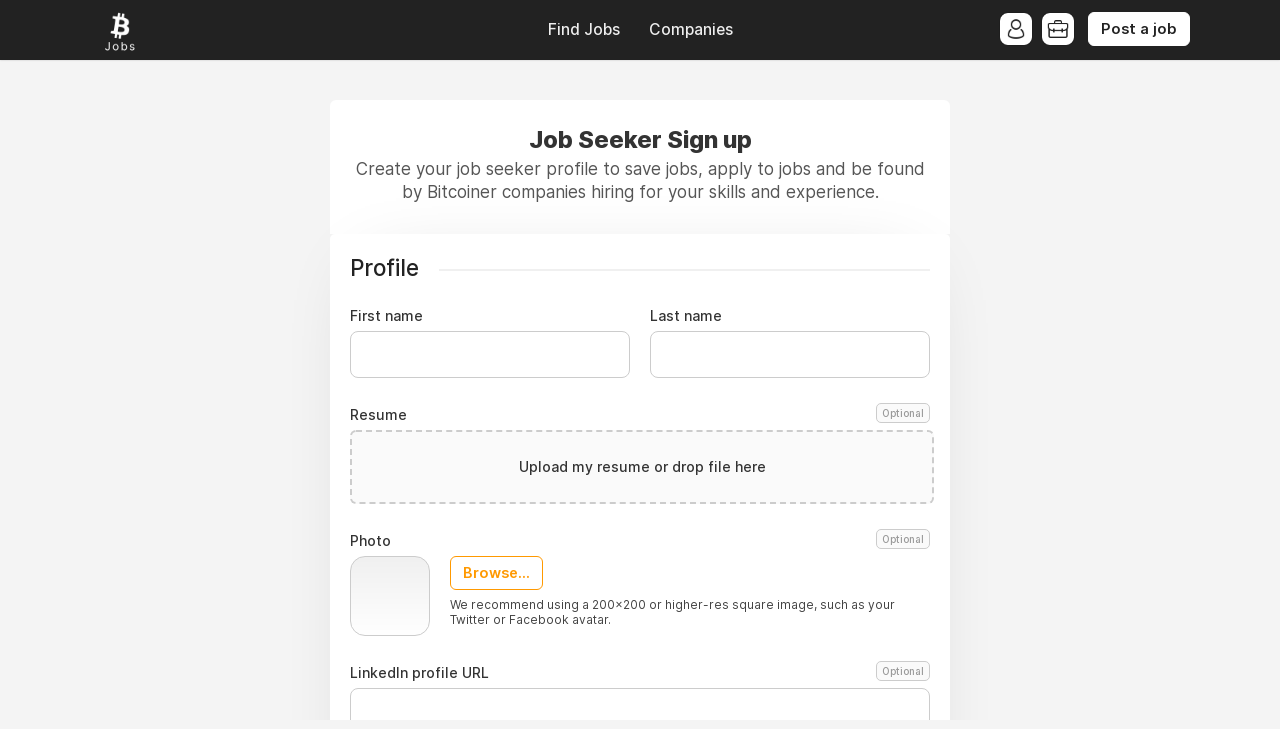

--- FILE ---
content_type: text/html; charset=utf-8
request_url: https://bitcoinerjobs.com/seeker/signup?next=/job/773042-director-financial-planning-and-analysis-riot-blockchain-inc
body_size: 9138
content:
<!DOCTYPE html>
<html lang="en" dir="ltr">
    <head>
        <meta charset="utf-8">
        <title>Job Seeker Sign up - Bitcoiner Jobs</title>
        <meta name="description" content=""/>
        <meta name="author" content="Bitcoiner Jobs">

        <link rel="preconnect" href="https://cdn.niceboard.co" crossorigin>
        <link rel="dns-prefetch" href="https://cdn.niceboard.co">
        <link rel="preconnect" href="https://cdn2.niceboard.co" crossorigin>
        <link rel="dns-prefetch" href="https://cdn2.niceboard.co">

        <!-- Preload font -->
        <link rel="preload" as="font" href="https://cdn2.niceboard.co/static-app/fonts/Inter/Inter-Light.woff2" type="font/woff2" crossorigin="anonymous">
        <link rel="preload" as="font" href="https://cdn2.niceboard.co/static-app/fonts/Inter/Inter-Regular.woff2" type="font/woff2" crossorigin="anonymous">
        <link rel="preload" as="font" href="https://cdn2.niceboard.co/static-app/fonts/Inter/Inter-Medium.woff2" type="font/woff2" crossorigin="anonymous">
        <link rel="preload" as="font" href="https://cdn2.niceboard.co/static-app/fonts/Inter/Inter-SemiBold.woff2" type="font/woff2" crossorigin="anonymous">
        <link rel="preload" as="font" href="https://cdn2.niceboard.co/static-app/fonts/Inter/Inter-Bold.woff2" type="font/woff2" crossorigin="anonymous">
        <link rel="preload" as="font" href="https://cdn2.niceboard.co/static-app/fonts/Inter/Inter-ExtraBold.woff2" type="font/woff2" crossorigin="anonymous">

        <link rel="canonical" href="https://bitcoinerjobs.com/seeker/signup" />


        <meta property="og:title" content="Bitcoiner Jobs | Job Seeker Sign up" />
        <meta property="og:description" content="" />
        <meta property="og:type" content="website" />
        <meta property="og:site_name" content="Bitcoiner Jobs" />

        <meta property="og:image" content="https://cdn.niceboard.co/boards/bitcoinerjobs/assets/favicon-ek9Ftpz4W.png" />
        <meta name="twitter:image" content="https://cdn.niceboard.co/boards/bitcoinerjobs/assets/favicon-ek9Ftpz4W.png" />

        <meta name="twitter:card" content="summary" />
        <meta name="twitter:title" content="Bitcoiner Jobs | Job Seeker Sign up" />
        <meta name="twitter:description" content="" />

        <link rel="apple-touch-icon" sizes="180x180" href="https://cdn.niceboard.co/boards/bitcoinerjobs/assets/favicon-ek9Ftpz4W.png">
        <link rel="icon" type="image/png" sizes="32x32" href="https://cdn.niceboard.co/boards/bitcoinerjobs/assets/favicon-ek9Ftpz4W-32x32.png">
        <link rel="icon" type="image/png" sizes="16x16" href="https://cdn.niceboard.co/boards/bitcoinerjobs/assets/favicon-ek9Ftpz4W-16x16.png">

        <meta name="viewport" content="minimal-ui, width=device-width, initial-scale=1">
        <meta name="mobile-web-app-capable" content="yes">
        

        <link rel="stylesheet" type="text/css" href="https://cdn2.niceboard.co/static-app/css/inter.css?version=1751545994909" crossorigin="anonymous">
        <link rel="stylesheet" type="text/css" href="https://cdn2.niceboard.co/static-app/css/style.css?version=1765215712491" crossorigin="anonymous">
        <style>
        	/*User style*/
        			body {
        				background: #f4f4f4;
        			}
        
        			header {
        				background: #222;
        			}
        
        		header .menu li {
        			color: #eee;
        		}
        
        		header .menu > li a.active {
        			background: rgba(255,255,255,0.95);
        			color: #222;
        		}
        
        		header .menu > li a:not(.active):hover {
        			background: rgba(255,255,255,0.3);
        		}
        
        		header .menu li.post-button .btn,
        		header .menu li.post-button .btn.outline:hover {
        			background-color: #fff;
        			color: #222;
        			border-color: #fff;
        		}
        
        		header .menu li.post-button .btn.outline {
        			color: #fff;
        			background-color: transparent;
        		}
        
        		header .menu > li.user .user-icon:hover {
        			background-color: rgba(255,255,255,0.9);
        		}
        
        		header .menu > li.user .user-icon:hover:after {
        			background: #fff;
        			color: #222;
        		}
        
        		.logo-link {
        			position: absolute;
        		}
        
        		header .menu.left-menu {
        			position: static;
        			text-align: center;
        		}
        
        
        
        
        
        	.btn {
        	  background: #FF9900;
        	  border-color: #FF9900;
        	}
        
        	.btn:hover {
        	  background: #FF9900;
        	  border-color: #FF9900;
        	}
        	.btn.outline {
        	  background: transparent;
        	  color: #FF9900;
        	}
        	.btn.outline:not(.no-hover):hover {
        	  background: #FF9900;
        	  border-color: #FF9900;
        	  color: #fff;
        	}
        
        	.about-section .about-wrap .about-menu .menu-option.active,
        	.about-section .about-wrap .about-menu .menu-option.active:hover {
        		color: #FF9900;
        		border-color: #FF9900;
        	}
        
        	.jobs li:hover > a,
        	.companies.list-view .company:hover,
        	.seekers .seeker:hover {
        	  border-left-color: #FF9900;
        	}
        
        	footer ul li a:hover,
        	footer ul li.powered-by a:hover,
        	.locations .location .location-info .list li a:hover {
        		color: #FF9900;
        	}
        
        	.form-card-options .option.selected, 
        	.form-card-options .option.selected:hover {
        		border-color: #FF9900;
        	}
        
        
        			nav {
        				background: #222;
        			}
        
        		nav .inner ul li {
        			color: #fff;
        		}
        
        	.jobs li.featured, .jobs li.featured:hover,
        	.seekers .seeker.featured, .seekers .seeker.featured:hover {
        		background: #ffcc7f;
        	}
        
        	.pricing-cards .plan .info p.featured {
        		background-color: #ffcc7f;
        	}
        
        			.subscribe {
        				background: #111;
        			}
        
        		.subscribe {
        			color: #fff;
        		}
        
        		.subscribe:before {
        			background: url(https://cdn2.niceboard.co/static-app/img/icon-bell-fff.png);
        			background-size: 100%;
        		}
        
        		.subscribe .subscribe-frequency input:checked + label {
        			color: #fff;
        			border-color: #fff;
        		}
        
        		.subscribe [type="submit"] {
        			color: #fff !important;
        			border-color: #fff !important;
        		}
        </style>
        


        <script src="https://cdn2.niceboard.co/static-app/js/jquery-3.4.1.min.js"></script>
        <script src="https://cdn2.niceboard.co/static-app/js/vue.min.js"></script>
        <script src="https://cdn2.niceboard.co/static-app/js/axios.min.js?version=1719830166639"></script>
        <script src="https://cdn2.niceboard.co/static-app/js/utils.js?version=1761502615057"></script>



        <script src="https://cdn2.niceboard.co/static-app/js/tagify-4.14.1.min.js"></script>
        <script src="https://cdn2.niceboard.co/static-app/js/tagify-4.14.1.polyfills.min.js"></script>
        <link href="https://cdn2.niceboard.co/static-app/css/tagify-4.14.1.css" rel="stylesheet" type="text/css" />




        <script async src="https://www.googletagmanager.com/gtag/js?id=G-M2S3QZBL74"></script>
        <script async src="https://www.googletagmanager.com/gtag/js?id=G-C82ZEXZ9GZ"></script>
        <script>
        	window.dataLayer = window.dataLayer || [];
        	function gtag(){dataLayer.push(arguments);}
        	gtag('js', new Date());
        
        	gtag('config', 'G-M2S3QZBL74');
        	gtag('config', 'G-C82ZEXZ9GZ');
        </script>

    </head>
    <body data-page="seeker-signup" data-account="anonymous" class="regular header-regular banner-regular">

        <header class="light-text regular">
        	<div class="inner">
        		<a href="/" class="logo-link">
        			<p class="logo ">
        				<img src="https://cdn.niceboard.co/boards/bitcoinerjobs/assets/logo-FMBd4sSIO.png" title="Bitcoiner Jobs" alt="Bitcoiner Jobs" style="max-width:150px;"/>
        			</p>
        		</a>
        
        		<ul class="menu left-menu">
        			<li><a href="/" class=" ">Find Jobs</a></li>
        			<li><a href="/companies" class=" ">Companies</a></li>
        		</ul>
        
        		<ul class="menu right-menu">
        			<li class="user">
        				<!-- Job seeker -->
        				<span class="user-icon-wrap">
        					<span class="user-icon applicant-icon toggle-applicants-menu" data-onhovertext="Job Seekers"></span>
        
        					<ul class="user-menu applicants-menu">
        						<li class="separator">Job Seekers</li>
        						<li><a href="/seeker/login">Log in</a></li>
        						<li><a href="/seeker/signup">Sign up</a></li>
        					</ul>
        				</span>
        
        				<!-- Employer -->
        				<span class="user-icon-wrap">
        					<span class="user-icon employer-icon toggle-employers-menu" data-onhovertext="Employers"></span>
        
        					<ul class="user-menu employers-menu">
        						<li class="separator">Employers</li>
        						<li><a href="/employer/login">Log in</a></li>
        						<li><a href="/employer/signup">Sign up</a></li>
        					</ul>
        				</span>
        			</li>
        
        			<li class="post-button low-margin">
        				<a href="/post" class="btn medium">Post a job</a>
        			</li>
        
        		</ul>
        
        		<button class="hamburger toggle-menu">Menu</button>
        		<button class="x toggle-menu hide">Close</button>
        	</div>
        </header>        <nav class="">
        	<div class="inner">
        
        		<ul>
        			<span class="mobile-only">
        				<li><a href="/" class="">Find Jobs</a></li>
        				<li><a href="/companies" class="">Companies</a></li>
        
        				<li class="post-button">
        					<a href="/post" class="btn medium">Post a job</a>
        				</li>
        			</span>
        
        		</ul>
        	</div>
        </nav>        <main class="box form small cf">
	<div class="boxes cf" id="app">
		<div class="head cf">
			<div class="inner">
				<h1 class="title bold">Job Seeker Sign up</h1>
				<p class="subtitle">Create your job seeker profile to save jobs, apply to jobs and be found by Bitcoiner companies hiring for your skills and experience. </p>
			</div>
		</div>

		<div class="main form-box">


			<form v-on:submit.prevent autocomplete="new-password" id="seeker-form" v-show="form.show">
				<div v-if="form.signup_awaiting_approval" class="center">
					<span class="msg-icon success"></span>
					<p class="msg bold">Your account is pending approval.</p>
					<p class="msg">You&#x27;ll receive an email to notify you once it is approved.</p>
				</div>
				<template v-else>
					<p class="row error" v-if="invalidForm">Please fix the errors below.</p>
					<p class="row error" v-if="errors.api_call_failed">Your account couldn&#x27;t be created. Please try again later.</p>
					<p class="row error" v-if="errors.seeker_exists">A job seeker account is already associated with this email.</p>


					<p class="row separator"><span>Profile</span></p>

					<div class="row cf">
						<p class="half">
							<label for="firstname" class="label inset">First name</label>
							<input id="firstname" type="text" v-model="seeker.first_name" v-bind:class="{error: errors.seeker.first_name}"/>
						</p>

						<p class="half">
							<label for="lastname" class="label inset">Last name</label>
							<input id="lastname" type="text" v-model="seeker.last_name" v-bind:class="{error: errors.seeker.last_name}"/>
						</p>
					</div>

					<div class="row" data-field="resume">
						<span class="label">Resume <span class="optional-badge">Optional</span></span>
						<template v-if="seeker.resume">
							<p class="selected-file-label">{{seeker.resume.name}}</p>
							<button type="button" class="btn outline medium" @click="clearResume">Remove</button>
						</template>
						<div class="dropzone" :class="{error: errors.seeker.resume, active: resume_dragging}"
							@dragenter="resume_dragging=true;"
							@dragleave="resume_dragging=false;"
							@drop="resume_dragging=false;"
							v-else>
							<label for="resume">Upload my resume or drop file here</label>
							<input type="file" class="show" id="resume" @change="handleResume" accept="application/pdf,application/msword,application/vnd.openxmlformats-officedocument.wordprocessingml.document" />
						</div>
					</div>

					<div class="row logo-row cf">
						<label for="company-logo" class="label">Photo <span class="optional-badge">Optional</span></label>
						<div class="logo-preview" id="logo-preview" :class="{error: errors.seeker.photo_img}">
							<img id="logo-preview-img" class="logo-preview-img" v-bind:src="seeker.photo_img_url" v-if="seeker.photo_img_url"/>
						</div>
						<input type="file" id="upload" accept="image/jpeg, image/png" @change="handlePicture" />
						<label for="upload" id="upload-label" class="btn outline medium"><span>Browse...</span></label>
						<span class="upload-text">We recommend using a 200x200 or higher-res square image, such as your Twitter or Facebook avatar.</span>
					</div>


					<p class="row" data-field="linkedin">
						<label for="linkedin" class="label inset">LinkedIn profile URL <span class="optional-badge">Optional</span></label>
						<input id="linkedin" type="text" v-model="seeker.linkedin" v-bind:class="{error: errors.seeker.linkedin}"/>
					</p>

					<p class="row" data-field="website">
						<label for="website" class="label inset">Website url <span class="optional-badge">Optional</span></label>
						<input id="website" type="text" v-model="seeker.website" v-bind:class="{error: errors.seeker.website}"/>
					</p>

					<p class="row" data-field="phone">
						<label for="phone" class="label inset">Phone number <span class="optional-badge">Optional</span></label>
						<input id="phone" type="text" v-model="seeker.phone_number" v-bind:class="{error: errors.seeker.phone_number}"/>
					</p>


					<template v-if="jobseeker_accounts_address_required">
						<p class="row separator" data-field="location-title"><span>Location </span></p>
						<div class="row cf" data-field="location">
							<label for="full_address" class="label inset">City</label>
							<div class="autocomplete-wrap choice-required">
								<input id="full_address" type="text" v-model="address_input" v-bind:class="{error: errors.seeker.full_address}" @keyup="autocompleteLocation" autocomplete="off" @focus="autocomplete.show = true;" @blur="autocomplete.show = false;" />
								<div class="results" v-bind:class="{show: autocomplete.show && autocomplete.results.length}">
									<ul>
										<li v-for="(result, index) in autocomplete.results" v-bind:key="index" @mousedown="setLocation(result)">{{result.name}}</li>
									</ul>
								</div>
							</div>
						</div>
					</template>

					<p class="row separator"><span>Experience</span></p>

					<div class="rows-container cf">
						<div class="row two">
							<label for="title" class="label inset">Title </label>
							<input type="text" v-model="seeker.title" v-bind:class="{error: errors.seeker.title}"/>
						</div>
						<div class="row two">
							<label for="company_name" class="label inset">Company name </label>
							<input type="text" v-model="seeker.company_name" v-bind:class="{error: errors.seeker.company_name}"/>
						</div>
					</div>

					<div class="row close">
						<input type="checkbox" id="is_current_role" name="is_current_role" v-model="seeker.is_current_role" value="true">
						<label for="is_current_role" class="no-select">Currently working in this role</label>
					</div>

					<p class="row" data-field="summary">
						<label for="summary" class="label inset">Summary - introduce yourself, your Bitcoin story and list your key skills and experience so employers can find you. **please note, our search function uses your summary, NOT your résumé. </label>
						<textarea id="summary" v-model="seeker.summary" v-bind:class="{error: errors.seeker.summary}" class="no-resize"></textarea>
					</p>

					<template v-if="is_pro_plus && custom_fields && custom_fields.length">
						<p class="row separator"><span>Additional fields</span></p>

						<p class="row" v-for="(field, index) in custom_fields">
							<template v-if="field.type == 'textinput'">
								<label :for="'custom-' + field.slug" class="label inset">{{field.label}} <span v-if="!field.is_required"><span class="optional-badge">Optional</span></span></label>
								<input :id="'custom-' + field.slug" type="text" :name="'custom-' + field.slug" v-model="seeker.custom_fields[field.slug].value"  :class="{error: errors.seeker.custom_fields[field.slug]}" />
							</template>
							<template v-if="field.type == 'textarea'">
								<label :for="'custom-' + field.slug" class="label inset">{{field.label}} <span v-if="!field.is_required"><span class="optional-badge">Optional</span></span></label>
								<textarea :id="'custom-' + field.slug"  :name="'custom-' + field.slug" v-model="seeker.custom_fields[field.slug].value" :class="{error: errors.seeker.custom_fields[field.slug]}"></textarea>
							</template>
							<template v-if="field.type == 'checkbox'">
								<input type="checkbox" :id="'custom-' + field.slug" :name="'custom-' + field.slug" value="true" v-model="seeker.custom_fields[field.slug].value" :class="{error: errors.seeker.custom_fields[field.slug]}">
								<label :for="'custom-' + field.slug" class="no-select">{{field.checkbox_label}}</label>
							</template>
							<template v-if="field.type == 'select'">
								<label :for="'custom-' + field.slug" class="label">{{field.label}}</label>

								<select :id="'custom-' + field.slug" :name="'custom-' + field.slug" v-model="seeker.custom_fields[field.slug].value" :class="{error: errors.seeker.custom_fields[field.slug]}">
									<option v-for="(opt, i) in field.select_options" v-bind:value="opt.name">{{opt.name}}</option>
								</select>
							</template>
							<template v-if="field.type == 'multichoice'">
								<label :for="'custom-' + field.slug" class="label">{{field.label}}</label>

								<div class="checkbox-group" :class="{error: errors.seeker.custom_fields[field.slug]}">
									<div v-for="(opt, i) in field.select_options" :key="i" class="checkbox-option">
										<input
											type="checkbox"
											:id="'custom-' + field.slug + '-' + i"
											:value="opt.name"
											v-model="seeker.custom_fields[field.slug].value"
										/>
										<label :for="'custom-' + field.slug + '-' + i" class="no-select">{{opt.name}}</label>
									</div>
								</div>
							</template>
						</p>
					</template>

					<p class="row separator"><span>Preferences</span></p>

					<div class="row" >
						<input type="checkbox" id="open_to_work" name="open_to_work" v-model="seeker.open_to_work" value="true">
						<label for="open_to_work" class="no-select">Open to work</label>

						<input type="checkbox" id="remote_ok" name="remote_ok" v-model="seeker.remote_ok" value="true" data-field="seeker_remote_ok">
						<label for="remote_ok" class="no-select" data-field="seeker_remote_ok">I am interested in remote job opportunities</label>

						<input type="checkbox" id="is_public" name="is_public" v-model="seeker.is_public" value="true" data-field="is_public">
						<label for="is_public" class="no-select" data-field="is_public">Display my profile to employers</label>


					</div>

					<p class="row separator"><span>Create your account</span></p>

					<p class="row">
						<label for="email" class="label inset">Email</label>
						<input id="email" type="text" name="company_email" v-model="seeker.email" v-bind:class="{error: errors.seeker.email}" autocapitalize="off" :disabled="is_social_or_sso_signup"/>
					</p>

						<div class="row cf">
							<p class="half">
								<label for="password" class="label inset">Password</label>
								<input id="password" type="password" v-model="seeker.password" v-bind:class="{error: errors.seeker.password}"/>
							</p>

							<p class="half">
								<label for="passwordtwo" class="label inset">Confirm password</label>
								<input id="passwordtwo" type="password" v-model="seeker.password_repeat" v-bind:class="{error: errors.seeker.password}"/>
							</p>
						</div>


					<div class="row cf" v-if="recaptcha_enabled">
						<recaptcha ref="recaptcha" sitekey="6Lf96MUqAAAAACs_oGeFST-0y6nQzv6nixBB8-P8" v-model="recaptcha_token" :error="errors.recaptcha"></recaptcha>
					</div>

					<p class="row terms-acceptance cf">By clicking the button below, you agree to our <a href="/tos" target="_blank">Terms Of Service</a> and <a href="/privacy" target="_blank">Privacy Policy</a>.</p>

					<div class="nav-buttons">
						<button type="submit" class="btn next-btn full-width" @click="nextStep" v-bind:disabled="form.loading">
							<div class="btn-loader" v-if="form.loading"><div></div><div></div></div>
							<span v-else>Create account</span>
						</button>
					</div>
				</template>
			</form>
		</div>
	</div>
</main>

<script>
	var google_credential = "";
	var linkedin_credential = "";
	var is_pro_plus = "true" == "true";

	var autocomplete_timeout;

	var signup_next_page = isValidPath("/job/773042-director-financial-planning-and-analysis-riot-blockchain-inc") ? "/job/773042-director-financial-planning-and-analysis-riot-blockchain-inc" : "/seeker/profile?notify=created";
	var show_form = "false" == "true" && "false" != "true" ? false : true;

	var recaptcha_enabled = "false" == "true";
	var jobseeker_accounts_address_required = "true" == "true";
	var jobseeker_accounts_phonenumber_required = "false" == "true";
	var jobseeker_accounts_resume_required = "false" == "true";
	var jobseeker_accounts_photo_required = "false" == "true";
	var jobseeker_accounts_summary_required = "true" == "true";
	var jobseeker_accounts_linkedin_required = "false" == "true";
	var jobseeker_accounts_website_required = "false" == "true";
	var jobseeker_accounts_title_required = "true" == "true";
	var jobseeker_accounts_company_name_required = "true" == "true";
	var jobseeker_accounts_tags_required = "false" == "true";

	var tags_whitelist = [];
	var tags_setup = [];

	var sso_profile_id = "";
	var sso_raw_attributes = "";
	var is_social_or_sso_signup = false;

	var custom_fields = [{"id":6187,"form":"jobseeker","label":"Twitter handle","slug":"twitter-handle","type":"textinput","default_value":null,"checkbox_label":null,"checkbox_checked":false,"validation_type":null,"is_required":false,"created_at":"2023-03-03T09:42:36.390Z","updated_at":"2023-03-03T09:42:36.390Z","jobboard_id":517,"select_options":[]},{"id":6188,"form":"jobseeker","label":"Github URL","slug":"github-url","type":"textinput","default_value":null,"checkbox_label":null,"checkbox_checked":false,"validation_type":"url","is_required":false,"created_at":"2023-03-03T09:42:36.422Z","updated_at":"2023-03-03T09:42:36.422Z","jobboard_id":517,"select_options":[]}];

	// Format custom fields data model obj
	var custom_fields_obj = {};
	var custom_fields_errors_obj = {};
	for (var field of custom_fields) {
		if (field.type == "checkbox") {
			var default_val = field.checkbox_checked;
		}
		else if (field.type == "select") {
			var select_value = field.select_options.find(function(opt) {
				return opt.is_selected == true;
			});
			var default_val = select_value.name
		}
		else if (field.type == "multichoice") {
			var default_val = field.select_options
				.filter(function(opt) { return opt.is_selected == true; })
				.map(function(opt) { return opt.name; });
		}
		else {
			var default_val = "";
		}

		custom_fields_obj[field.slug] = {
			id: field.id,
			label: field.label,
			type: field.type,
			validation_type: field.validation_type,
			value: default_val
		};
		custom_fields_errors_obj[field.slug] = false;
	}

	var app = new Vue({
		el: '#app',
		data: {
			recaptcha_token: "",
			address_input: "",
			resume_dragging: false,
			seeker: {
				first_name: "",
				last_name: "",
				resume: "",
				photo_img: "",
				photo_img_url: "",
				phone_number: "",
				linkedin: "",
				website: "",
				address: "",
				city: "",
				state: "",
				zipcode: "",
				country: "",
				title: "",
				full_address: "",
				company_name: "",
				is_current_role: false,
				summary: "",
				open_to_work: true,
				is_public: true,
				jobalerts_signup: true,
				remote_ok: true,
				email: "",
				password: "",
				password_repeat: "",
				tags: "",
				custom_fields: custom_fields_obj
			},
			custom_fields: custom_fields,
			autocomplete: {
				show: false,
				results: []
			},
			errors: {
				recaptcha: false,
				seeker: {
					first_name: false,
					last_name: false,
					address: false,
					city: false,
					state: false,
					zipcode: false,
					country: false,
					phone_number: false,
					resume: false,
					photo_img: false,
					summary: false,
					linkedin: false,
					website: false,
					email: false,
					password: false,
					tags: false,
					custom_fields: {...custom_fields_errors_obj}
				},
				api_call_failed: false,
				seeker_exists: false
			},
			form: {
				loading: false,
				existing_jobseeker: false,
				signup_awaiting_approval: false,
				show: show_form
			}
		},
		computed: {
			invalidForm() {
				var has_errors = false;

				if (this.errors.recaptcha) {
					has_errors = true;
				}

				for (var key in this.errors.seeker) {
					if (key != 'custom_fields') {
						if (this.errors.seeker[key] == true)
							has_errors = true;
					}
					else {
						for (var k in this.errors.seeker[key]) {
							if (this.errors.seeker[key][k] == true)
								has_errors = true;
						}
					}
				}

				return has_errors;
			}
		},
		async mounted() {
			var self = this;

			const prefill_img = unescape("");
			if (prefill_img) {
				const res = await fetch(prefill_img);
				this.seeker.photo_img = await res.blob();
				this.seeker.photo_img_url = prefill_img;
			}

			// Tagify
			var setTags = function(e) {
				var tags_array = e.detail.tagify.value;

				if (tags_array) {
					var tags = tags_array.map(function(item) {
						return item.value;
					}).join(', ');

					self.seeker.tags = tags;

					$('.tagify').removeClass('error');
				}
				else {
					self.seeker.tags = "";
				}
			}

			var tags_input = document.querySelector('input[name=tags]');
			var tagify = new Tagify(tags_input, {
				tagTextProp: 'text',
				whitelist: tags_whitelist,
				enforceWhitelist: true,
				userInput: false,
				dropdown: {
					maxItems: 200,
					enabled: 0,
					closeOnSelect: false,
					mapValueTo: 'text'
				},
				callbacks: {
					remove: setTags,
					add: setTags
				}
			});

			// Set up tags if pre-existing
			if (tags_setup.length > 0) {
				tagify.addTags(tags_setup);
			}
		},
		methods: {
			async autocompleteLocation(e) {
				this.seeker.full_address = "";

				var self = this;
				clearTimeout(autocomplete_timeout);

				autocomplete_timeout = setTimeout(async function() {
					await self.getLocation();
				}, 500);
			},
			async getLocation(e) {
				var self = this;

				if (self.address_input && self.address_input.length > 1) {
					self.autocomplete.show = true;

					// Locations API call
					try {
						var api_url = "/api/mapbox/autocomplete/address";

						var res = await $.ajax({
							url: api_url,
							data: {
								input: self.address_input
							}
						});

						self.autocomplete.results = res;
					}
					catch(e) {
						console.log(e);
					}
				}
				else {
					self.autocomplete.show = false;
				}
			},
			setLocation(location) {
				this.autocomplete.show = false;

				this.seeker.full_address = location.name;
				this.seeker.address = location.address;
				this.seeker.city = location.city_long;
				this.seeker.zipcode = location.zipcode;
				this.seeker.state = location.state_long;
				this.seeker.country = location.country_long;

				this.address_input = location.name;
			},
			handlePicture(e) {
				var file = e.target.files[0];
				this.seeker.photo_img = file;
				this.seeker.photo_img_url = URL.createObjectURL(file);
			},
			clearResume() {
				this.seeker.resume = "";
			},
			handleResume(e) {
				const allowed_resume_filetypes = ["application/pdf", "application/msword", "application/vnd.openxmlformats-officedocument.wordprocessingml.document"];
				var file = e.target.files[0];
				e.target.value = "";
				if (allowed_resume_filetypes.includes(file.type)) {
					this.seeker.resume = file;
				}
			},
			validateRecaptcha() {
				this.errors.recaptcha = !this.recaptcha_token;
			},
			validateSeeker() {
				// Reset errors
				this.errors.seeker = {
					first_name: false,
					last_name: false,
					full_address: false,
					address: false,
					city: false,
					state: false,
					zipcode: false,
					country: false,
					phone_number: false,
					resume: false,
					photo_img: false,
					title: false,
					company_name: false,
					summary: false,
					linkedin: false,
					website: false,
					email: false,
					password: false,
					tags: false,
					custom_fields: {...custom_fields_errors_obj}
				};

				// Returns a normalized URL or false is invalid
				function validURL(str) {
					if (!str.startsWith('https://') && !str.startsWith('http://')) {
						str = `https://${str}`;
					}
					var pattern = new RegExp('^(https?:\\/\\/)'+ // protocol
					'((([a-z\\d]([a-z\\d-]*[a-z\\d])*)\\.)+[a-z]{2,}|'+ // domain name
					'((\\d{1,3}\\.){3}\\d{1,3}))'+ // OR ip (v4) address
					'(\\:\\d+)?(\\/[-a-z\\d%_.~+]*)*'+ // port and path
					'(\\?[;&a-z\\d%_.~+=-]*)?'+ // query string
					'(\\#[-a-z\\d_]*)?$','i'); // fragment locator
					if (pattern.test(str)) {
						return str;
					} else {
						return false;
					};
				}

				function validEmail(email) {
					var re = /^(([^<>()\[\]\\.,;:\s@"]+(\.[^<>()\[\]\\.,;:\s@"]+)*)|(".+"))@((\[[0-9]{1,3}\.[0-9]{1,3}\.[0-9]{1,3}\.[0-9]{1,3}\])|(([a-zA-Z\-0-9]+\.)+[a-zA-Z]{2,}))$/;
					return !!re.test(String(email).toLowerCase());
				}

				if (!this.seeker.first_name)
					this.errors.seeker.first_name = true;

				if (!this.seeker.last_name)
					this.errors.seeker.last_name = true;

				if (jobseeker_accounts_resume_required && !this.seeker.resume)
					this.errors.seeker.resume = true;

				if (jobseeker_accounts_photo_required && !this.seeker.photo_img)
					this.errors.seeker.photo_img = true;

				if (jobseeker_accounts_linkedin_required && !this.seeker.linkedin)
					this.errors.seeker.linkedin = true;

				if (this.seeker.linkedin) {
					const url = validURL(this.seeker.linkedin);
					if (!url) {
						this.errors.seeker.linkedin = true;
					} else {
						this.seeker.linkedin = url;
					}
				}

				if (jobseeker_accounts_website_required && !this.seeker.website)
					this.errors.seeker.website = true;

				if (this.seeker.website) {
					const url = validURL(this.seeker.website);
					if (!url) {
						this.errors.seeker.website = true;
					} else {
						this.seeker.website = url;
					}
				}

				if (jobseeker_accounts_phonenumber_required && !this.seeker.phone_number)
					this.errors.seeker.phone_number = true;

				if (jobseeker_accounts_address_required && !this.seeker.full_address || (this.address_input !== this.seeker.full_address))
					this.errors.seeker.full_address = true;

				if (jobseeker_accounts_title_required && !this.seeker.title)
					this.errors.seeker.title = true;

				if (jobseeker_accounts_company_name_required && !this.seeker.company_name)
					this.errors.seeker.company_name = true;

				if (jobseeker_accounts_summary_required && !this.seeker.summary)
					this.errors.seeker.summary = true;

				if (!this.seeker.email || !validEmail(this.seeker.email))
					this.errors.seeker.email = true;

				if (!is_social_or_sso_signup && (!this.seeker.password || (this.seeker.password != this.seeker.password_repeat)))
					this.errors.seeker.password = true;

				if (tags_whitelist.length > 0 && jobseeker_accounts_tags_required) {
					if (!this.seeker.tags) {
						this.errors.seeker.tags = true;
						$('.tagify').addClass('error');
					}
				}

				// For each custom field -> custom field errors
				for (var field of custom_fields) {
					const value = this.seeker.custom_fields[field.slug].value;

					if (field.is_required && field.type != "checkbox" && field.type != "multichoice" && !value)
						this.errors.seeker.custom_fields[field.slug] = true;

					if (field.is_required && field.type == "multichoice" && (!Array.isArray(value) || value.length === 0))
						this.errors.seeker.custom_fields[field.slug] = true;

					// Validate url
					if (field.validation_type == 'url' && this.seeker.custom_fields[field.slug].value) {
						const url = validURL(this.seeker.custom_fields[field.slug].value);
						if (!url) {
							this.errors.seeker.custom_fields[field.slug] = true;
						} else {
							this.seeker.custom_fields[field.slug].value = url;
						}
					}

					// Validate email
					if (field.validation_type == 'email' && this.seeker.custom_fields[field.slug].value && !validEmail(this.seeker.custom_fields[field.slug].value))
						this.errors.seeker.custom_fields[field.slug] = true;
				}
			},
			async nextStep() {
				var self = this;

				if (recaptcha_enabled)
					this.validateRecaptcha();

				this.validateSeeker();

				if (!this.invalidForm) {
					var seeker_summary = self.seeker.summary.replace(/(?:\r\n|\r|\n)/g, '<br>').replace(/"/g, '\\"');

					var seeker_obj = new FormData();
					seeker_obj.set('first_name', self.seeker.first_name);
					seeker_obj.set('last_name', self.seeker.last_name);
					seeker_obj.set('linkedin_url', self.seeker.linkedin);
					seeker_obj.set('website_url', self.seeker.website);
					seeker_obj.set('phone_number', self.seeker.phone_number);
					seeker_obj.set('full_address', self.seeker.full_address);
					seeker_obj.set('address', self.seeker.address);
					seeker_obj.set('city', self.seeker.city);
					seeker_obj.set('state', self.seeker.state);
					seeker_obj.set('zipcode', self.seeker.zipcode);
					seeker_obj.set('country', self.seeker.country);
					seeker_obj.set('title', self.seeker.title.trim());
					seeker_obj.set('company_name', self.seeker.company_name.trim());
					seeker_obj.set('is_current_role', self.seeker.is_current_role);
					seeker_obj.set('summary', seeker_summary);
					seeker_obj.set('open_to_work', self.seeker.open_to_work);
					seeker_obj.set('is_public', self.seeker.is_public);
					seeker_obj.set('jobalerts_signup', self.seeker.jobalerts_signup);
					seeker_obj.set('remote_ok', self.seeker.remote_ok);
					seeker_obj.set('email', self.seeker.email);

					if (google_credential)
						seeker_obj.set('google_credential', google_credential);
					else if (linkedin_credential)
						seeker_obj.set('linkedin_credential', linkedin_credential);
					else if (sso_profile_id) {
						seeker_obj.set('sso_profile_id', sso_profile_id);
						seeker_obj.set('sso_raw_attributes', sso_raw_attributes ? JSON.stringify(sso_raw_attributes) : sso_raw_attributes);
					}
					else
						seeker_obj.set('password', self.seeker.password);

					seeker_obj.append('resume', self.seeker.resume);

					if (self.seeker.photo_img)
						seeker_obj.append('photo_img', self.seeker.photo_img);

					seeker_obj.set('tags', self.seeker.tags);
					seeker_obj.set('custom_fields', JSON.stringify(self.seeker.custom_fields));
					seeker_obj.set('recaptcha_token', self.recaptcha_token);

					try {
						this.form.loading = true;

						var api_url = "/api/seeker-signup";

						var res = await axios({
							method: 'POST',
							url: api_url,
							data: seeker_obj,
							headers: {'Content-Type': 'multipart/form-data' }
						});

						this.form.loading = false;

						if (res.error) {
							this.errors.api_call_failed = true;

							if (recaptcha_enabled)
								this.$refs.recaptcha.reset();

							this.scrollTop();
						}
						else if (res.data.error) {
							if (res.data.reason == 'seeker-exists')
								this.errors.seeker_exists = true;
							else
								this.errors.api_call_failed = true;

							if (recaptcha_enabled)
								this.$refs.recaptcha.reset();

							this.scrollTop();
						}
						else {
							if (res.data.accounts_require_approval) {
								this.form.signup_awaiting_approval = true;
								this.scrollTop();
							}
							else {
								window.location.replace(signup_next_page);
							}
						}
					}
					catch(e) {
						console.log(e);
						this.errors.api_call_failed = true;

						this.scrollTop();
					}
				}
				else {
					this.scrollTop();
				}
			},

			scrollTop() {
				setTimeout(function() {
					$('html, body').animate({
						scrollTop: $(".form-box").offset().top
					}, 500);
				}, 100);
			}
		}
	});
</script>

        <footer>
        	<div class="inner cf">
        		<ul id="footer-info">
        			<li class="footer-title"><h6>Bitcoiner Jobs</h6></li>
        
        			<li class="email"><a href="mailto:support@bitcoinerjobs.com">Contact us</a></li>
        			<li><a href="/tos">Terms Of Service</a></li>
        			<li><a href="/privacy">Privacy Policy</a></li>
        
        			<div class="share-links">
        				<li class="twitter"><a href="https://twitter.com/BitcoinerJobs" target="_blank">Twitter</a></li>
        				<li class="linkedin"><a href="https://www.linkedin.com/company//bitcoiner-jobs/" target="_blank">LinkedIn</a></li>
        			</div>
        
        		</ul>
        
        		<ul id="footer-links">
        			<li class="footer-title"><h6>Menu</h6></li>
        
        			<li><a href="/">Find Jobs</a></li>
        			<li><a href="/companies">Companies</a></li>
        
        			<li class="separated">
        				<a class="btn medium footer-btn" href="/post">Post a job</a>
        			</li>
        		</ul>
        
        		<ul id="footer-browseby">
        			<li class="footer-title"><h6>Browse Jobs By</h6></li>
        			<li><a href="/companies">Companies</a></li>
        			<li><a href="/places">Locations</a></li>
        			<li><a href="/categories">Categories</a></li>
        		</ul>
        
        		<ul id="footer-employers">
        			<li class="footer-title"><h6>Employers</h6></li>
        			<li><a href="/employer/login">Log in</a></li>
        			<li><a href="/employer/signup">Sign up</a></li>
        		</ul>
        
        		<ul class="separated" id="footer-jobseekers">
        			<li class="footer-title"><h6>Job Seekers</h6></li>
        			<li><a href="/seeker/login">Log in</a></li>
        			<li><a href="/seeker/signup">Sign up</a></li>
        		</ul>
        
        	</div>
        </footer>
        <script type="text/javascript">/* Open Bitcoiner Events link on a new page  */document.querySelector('body > header li:nth-of-type(3) a').setAttribute('target', '_blank');/* Hide verified filter on companies page */document.getElementById('isverified-filter').hidden = true;</script>

        <script>
        window.lazyLoadOptions = {};
        </script>
        <script async src="https://cdn2.niceboard.co/static-app/js/lazyload.min.js?version=1748347760553"></script>    </body>
</html>
